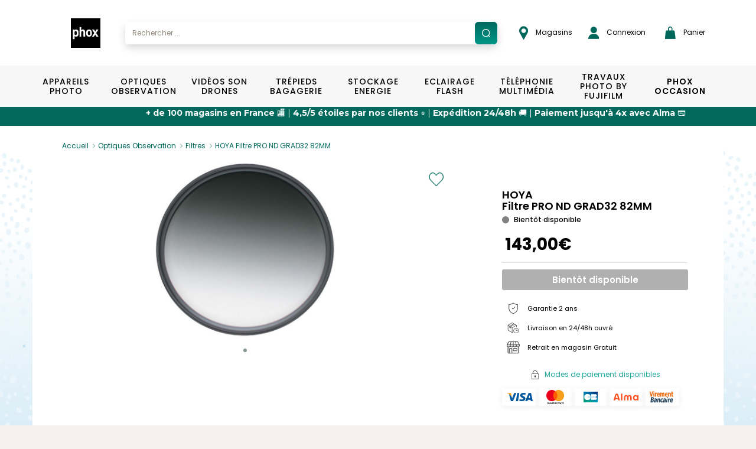

--- FILE ---
content_type: image/svg+xml
request_url: https://www.phox.fr/media/images/_article/reassurance/livraison-rapide.svg
body_size: 2588
content:
<?xml version="1.0" encoding="utf-8"?>
<!-- Generator: Adobe Illustrator 27.6.1, SVG Export Plug-In . SVG Version: 6.00 Build 0)  -->
<svg version="1.1" id="Calque_1" xmlns="http://www.w3.org/2000/svg" xmlns:xlink="http://www.w3.org/1999/xlink" x="0px" y="0px"
	 viewBox="0 0 512 512" style="enable-background:new 0 0 512 512;" xml:space="preserve">
<style type="text/css">
	.st0{fill:#3A3A3A;}
</style>
<g>
	<g>
		<path class="st0" d="M252,409.2l-29.8,17.2V252.5l149.9-87.2v67.2c0,4.4,3.6,8,8,8s8-3.6,8-8v-81.1c0,0,0-0.1,0-0.1
			c0-0.3,0-0.7-0.1-1c0,0,0,0,0,0c0-0.3-0.1-0.6-0.2-0.9c0-0.1,0-0.2-0.1-0.2c-0.1-0.2-0.1-0.5-0.2-0.7c0-0.1-0.1-0.2-0.1-0.2
			c-0.1-0.3-0.2-0.5-0.4-0.8c0,0,0,0,0-0.1c0,0,0,0,0,0c-0.2-0.3-0.3-0.5-0.5-0.8c0-0.1-0.1-0.1-0.1-0.2c-0.2-0.2-0.3-0.4-0.5-0.6
			c-0.1-0.1-0.1-0.1-0.2-0.2c-0.2-0.2-0.4-0.4-0.6-0.6c0,0,0,0-0.1-0.1c-0.3-0.2-0.5-0.4-0.8-0.5c0,0,0,0-0.1,0L218.2,48.6
			c-2.5-1.4-5.5-1.4-8,0L44.3,145.1c0,0,0,0,0,0c-0.3,0.2-0.6,0.4-0.8,0.6c0,0,0,0-0.1,0c-0.2,0.2-0.4,0.4-0.7,0.6
			c-0.1,0.1-0.1,0.1-0.2,0.2c-0.2,0.2-0.3,0.4-0.5,0.6c0,0.1-0.1,0.1-0.1,0.2c-0.2,0.2-0.4,0.5-0.5,0.8c0,0,0,0,0,0c0,0,0,0,0,0
			c-0.2,0.3-0.3,0.5-0.4,0.8c0,0.1-0.1,0.2-0.1,0.2c-0.1,0.2-0.2,0.5-0.2,0.7c0,0.1,0,0.2-0.1,0.2c-0.1,0.3-0.1,0.6-0.2,0.9
			c0,0,0,0,0,0.1c0,0.3-0.1,0.7-0.1,1c0,0,0,0,0,0.1v192.2c0,2.9,1.5,5.5,4,6.9l165.9,95.9c0,0,0,0,0.1,0c0.3,0.2,0.6,0.3,0.9,0.4
			c0,0,0,0,0,0c0.3,0.1,0.6,0.2,0.9,0.3c0.1,0,0.2,0,0.2,0.1c0.2,0.1,0.5,0.1,0.7,0.1c0.1,0,0.2,0,0.2,0c0.3,0,0.6,0.1,1,0.1
			c0.3,0,0.6,0,1-0.1c0.1,0,0.2,0,0.2,0c0.2,0,0.5-0.1,0.7-0.1c0.1,0,0.2,0,0.2-0.1c0.3-0.1,0.6-0.2,0.9-0.3c0,0,0,0,0.1,0
			c0.3-0.1,0.6-0.3,0.9-0.4c0,0,0,0,0.1,0L260,423c3.8-2.2,5.1-7.1,2.9-10.9C260.7,408.3,255.8,407,252,409.2z M139.2,250.6
			l-16.1-9.4l0.1-36.6l15.7,9.1L139.2,250.6z M297.8,113l-150.8,86.7l-15.6-9l150.5-86.9L297.8,113z M313.8,122.3l50.5,29.1
			l-150,87.2L162.9,209L313.8,122.3z M214.3,64.8l51.6,29.8l-150.5,86.9l-51-29.5L214.3,64.8z M56.3,165.9l51,29.4l-0.1,50.4
			c0,2.9,1.5,5.5,4,6.9l32.2,18.8c1.2,0.7,2.6,1.1,4,1.1c1.4,0,2.8-0.4,4-1.1c2.5-1.4,4-4.1,4-7l-0.3-41.6l51.2,29.6v173.9
			L56.3,339.7V165.9z"/>
		<path class="st0" d="M367.9,256.2c-57.4,0-104.1,46.7-104.1,104c0,57.4,46.7,104.1,104.1,104.1c57.4,0,104-46.7,104-104.1
			C472,302.9,425.3,256.2,367.9,256.2z M367.9,448.3c-48.6,0-88.1-39.5-88.1-88.1c0-48.6,39.5-88,88.1-88c48.6,0,88,39.5,88,88
			C456,408.8,416.5,448.3,367.9,448.3z"/>
		<path class="st0" d="M431.8,352.2h-55.9v-56.3c0-4.4-3.6-8-8-8s-8,3.6-8,8v64.3c0,4.4,3.6,8,8,8h63.9c4.4,0,8-3.6,8-8
			S436.3,352.2,431.8,352.2z"/>
	</g>
</g>
</svg>


--- FILE ---
content_type: application/javascript
request_url: https://www.phox.fr/fr-FR/js/app.js?v=20260128165254
body_size: 12407
content:
/******/ (function(modules) { // webpackBootstrap
/******/ 	// The module cache
/******/ 	var installedModules = {};
/******/
/******/ 	// The require function
/******/ 	function __webpack_require__(moduleId) {
/******/
/******/ 		// Check if module is in cache
/******/ 		if(installedModules[moduleId]) {
/******/ 			return installedModules[moduleId].exports;
/******/ 		}
/******/ 		// Create a new module (and put it into the cache)
/******/ 		var module = installedModules[moduleId] = {
/******/ 			i: moduleId,
/******/ 			l: false,
/******/ 			exports: {}
/******/ 		};
/******/
/******/ 		// Execute the module function
/******/ 		modules[moduleId].call(module.exports, module, module.exports, __webpack_require__);
/******/
/******/ 		// Flag the module as loaded
/******/ 		module.l = true;
/******/
/******/ 		// Return the exports of the module
/******/ 		return module.exports;
/******/ 	}
/******/
/******/
/******/ 	// expose the modules object (__webpack_modules__)
/******/ 	__webpack_require__.m = modules;
/******/
/******/ 	// expose the module cache
/******/ 	__webpack_require__.c = installedModules;
/******/
/******/ 	// define getter function for harmony exports
/******/ 	__webpack_require__.d = function(exports, name, getter) {
/******/ 		if(!__webpack_require__.o(exports, name)) {
/******/ 			Object.defineProperty(exports, name, { enumerable: true, get: getter });
/******/ 		}
/******/ 	};
/******/
/******/ 	// define __esModule on exports
/******/ 	__webpack_require__.r = function(exports) {
/******/ 		if(typeof Symbol !== 'undefined' && Symbol.toStringTag) {
/******/ 			Object.defineProperty(exports, Symbol.toStringTag, { value: 'Module' });
/******/ 		}
/******/ 		Object.defineProperty(exports, '__esModule', { value: true });
/******/ 	};
/******/
/******/ 	// create a fake namespace object
/******/ 	// mode & 1: value is a module id, require it
/******/ 	// mode & 2: merge all properties of value into the ns
/******/ 	// mode & 4: return value when already ns object
/******/ 	// mode & 8|1: behave like require
/******/ 	__webpack_require__.t = function(value, mode) {
/******/ 		if(mode & 1) value = __webpack_require__(value);
/******/ 		if(mode & 8) return value;
/******/ 		if((mode & 4) && typeof value === 'object' && value && value.__esModule) return value;
/******/ 		var ns = Object.create(null);
/******/ 		__webpack_require__.r(ns);
/******/ 		Object.defineProperty(ns, 'default', { enumerable: true, value: value });
/******/ 		if(mode & 2 && typeof value != 'string') for(var key in value) __webpack_require__.d(ns, key, function(key) { return value[key]; }.bind(null, key));
/******/ 		return ns;
/******/ 	};
/******/
/******/ 	// getDefaultExport function for compatibility with non-harmony modules
/******/ 	__webpack_require__.n = function(module) {
/******/ 		var getter = module && module.__esModule ?
/******/ 			function getDefault() { return module['default']; } :
/******/ 			function getModuleExports() { return module; };
/******/ 		__webpack_require__.d(getter, 'a', getter);
/******/ 		return getter;
/******/ 	};
/******/
/******/ 	// Object.prototype.hasOwnProperty.call
/******/ 	__webpack_require__.o = function(object, property) { return Object.prototype.hasOwnProperty.call(object, property); };
/******/
/******/ 	// __webpack_public_path__
/******/ 	__webpack_require__.p = "/";
/******/
/******/
/******/ 	// Load entry module and return exports
/******/ 	return __webpack_require__(__webpack_require__.s = 0);
/******/ })
/************************************************************************/
/******/ ({

/***/ "./resources/js/app.js":
/*!*****************************!*\
  !*** ./resources/js/app.js ***!
  \*****************************/
/*! no static exports found */
/***/ (function(module, exports) {

function _typeof(obj) { "@babel/helpers - typeof"; if (typeof Symbol === "function" && typeof Symbol.iterator === "symbol") { _typeof = function _typeof(obj) { return typeof obj; }; } else { _typeof = function _typeof(obj) { return obj && typeof Symbol === "function" && obj.constructor === Symbol && obj !== Symbol.prototype ? "symbol" : typeof obj; }; } return _typeof(obj); }

function _createForOfIteratorHelper(o, allowArrayLike) { var it; if (typeof Symbol === "undefined" || o[Symbol.iterator] == null) { if (Array.isArray(o) || (it = _unsupportedIterableToArray(o)) || allowArrayLike && o && typeof o.length === "number") { if (it) o = it; var i = 0; var F = function F() {}; return { s: F, n: function n() { if (i >= o.length) return { done: true }; return { done: false, value: o[i++] }; }, e: function e(_e) { throw _e; }, f: F }; } throw new TypeError("Invalid attempt to iterate non-iterable instance.\nIn order to be iterable, non-array objects must have a [Symbol.iterator]() method."); } var normalCompletion = true, didErr = false, err; return { s: function s() { it = o[Symbol.iterator](); }, n: function n() { var step = it.next(); normalCompletion = step.done; return step; }, e: function e(_e2) { didErr = true; err = _e2; }, f: function f() { try { if (!normalCompletion && it["return"] != null) it["return"](); } finally { if (didErr) throw err; } } }; }

function _unsupportedIterableToArray(o, minLen) { if (!o) return; if (typeof o === "string") return _arrayLikeToArray(o, minLen); var n = Object.prototype.toString.call(o).slice(8, -1); if (n === "Object" && o.constructor) n = o.constructor.name; if (n === "Map" || n === "Set") return Array.from(o); if (n === "Arguments" || /^(?:Ui|I)nt(?:8|16|32)(?:Clamped)?Array$/.test(n)) return _arrayLikeToArray(o, minLen); }

function _arrayLikeToArray(arr, len) { if (len == null || len > arr.length) len = arr.length; for (var i = 0, arr2 = new Array(len); i < len; i++) { arr2[i] = arr[i]; } return arr2; }

$(document).ready(function () {
  hideOnEmptyTxt();
  initHeader();
  initInputs();
  initSensors();
  initCollapseMenu();
  initEshopMenu();
  initMMenu(true);
  addAdditionnalMethodsValidation();
  validateAccountForm();
  initMobile();
  initHistoryTimeline();
  letterword();
  initMarquee();
  initFlagship(); //initSousMenu();

  initFlagshipCarousel();
  collapseAnchor();
  initFiltersMobile();
  initSwiperHeaderList();
  initBadgeFixedMenu();
  initObfLinks();
});
$(window).scroll(function () {
  if ($(window).width() > '991') {
    initSticky();
  }

  if ($(window).width() < '992') {
    initArticleFixedContainer();
  }
});

function initHeader() {
  if ($('#cartbox_preview').length) {
    if ($(window).width() > '991') {
      $('.list-header-item.list-header-item-account').on('mouseenter', function () {
        $('#cartbox_preview').fadeOut();
      });
    }
  }
}

function letterword() {
  $(".coupon-label").lettering('words');
}

function togglePassword(inputSelector, currentObj) {
  if (inputSelector !== undefined && currentObj !== undefined) {
    if ($(currentObj).hasClass('on')) {
      $(currentObj).removeClass('on');
      $(inputSelector).attr('type', 'password');
    } else {
      $(currentObj).addClass('on');
      $(inputSelector).attr('type', 'text');
    }
  }
}

function initInputs() {
  // Focus in
  var inputs = $('.input-phox');
  inputs.focusin(function () {
    $(this).addClass('input-phox-focus');
  }); // Focus out

  inputs.focusout(function () {
    checkThisInput(this, true);
  }); // Autofilled

  inputs.on("change paste", function () {
    checkThisInput(this, false);
  }); // Fields already completed

  inputs.each(function () {
    checkThisInput(this, false);
  }); // Same things with selects

  initSelects();
}

function checkThisInput(obj, displayErrors) {
  // Empty value
  if ($(obj).val() === '') {
    // Value required and not filled
    if (displayErrors === true && $(obj).prop('required')) {// $(obj).removeClass('valid').addClass('invalid');
    }

    $(obj).removeClass('input-phox-focus'); // Not empty value
  } else {
    // Value required and filled
    if (displayErrors === true && $(obj).prop('required')) {// $(obj).removeClass('invalid').addClass('valid');
    }

    $(obj).addClass('input-phox-focus');
  }
}

function initSelects() {
  var selects = $('.select-phox select');
  selects.focusin(function () {
    $(this).addClass('input-phox-focus');
  });
  selects.focusout(function () {
    // Empty value
    if (!$('option:selected', this)) {
      $(this).removeClass('valid').addClass('invalid');
      $(this).removeClass('input-phox-focus'); // Not empty value
    } else {
      // Value required and filled
      $(this).removeClass('invalid').addClass('valid');
      $(this).addClass('input-phox-focus');
    }
  });
}

function toggleInterest(obj) {
  $(obj).toggleClass('active');
}

function toggleBrand(obj) {
  var value = $(obj).data('value');

  if ($(obj).hasClass('active')) {
    $(obj).removeClass('active');
    $('.box-sensor[data-brand="' + value + '"]').removeClass('active');
  } else {
    $(obj).addClass('active');
  }

  $('[data-brandsensor="' + value + '"]').toggleClass('hidden');
  initSensors();
}

function toggleSensor(obj) {
  $(obj).toggleClass('active');
  var length = $('#listBrandsSensors .row-brand').not('.hidden').length;

  if (length > 0) {
    $('#listBrandsSensors').removeClass('hidden');
  } else {
    $('#listBrandsSensors').addClass('hidden');
  }
}

function resetSearchField() {
  document.getElementById('search_result').value = '';
}

function savePreferences(context) {
  var preferences = [];

  for (var _i = 0, _arr = ['interest', 'brand', 'sensor']; _i < _arr.length; _i++) {
    var key = _arr[_i];
    $("[data-key=\"".concat(key, "\"].active")).each(function (i, obj) {
      preferences.push($(obj).data('value'));
    });
  }

  loading();
  $.ajax({
    url: "ajax/savePreferences",
    type: "POST",
    data: {
      preferences: preferences
    },
    success: function success(data) {
      if ($('#accountInformations').length > 0) {
        saveAccountInformations('user');
      } else {
        loadout(); // Dans un contexte de modal, on rafraichit la page après sauvegarde des préférences

        var url_redirect = extract_value(data, 'REDIRECT_URL');

        if (typeof context !== 'undefined' && context === 'modal') {
          window.location.reload(false);
          return false;
        } else if (url_redirect !== '') {
          window.location.href = url_redirect;
        }
      }
    }
  });
}

function saveStore() {
  loading();
  var table = $('#addresses_select').DataTable();
  var storeId = $('input[name=store_selection]:checked', table.rows().nodes()).val();

  if (storeId == null) {
    storeId = 0;
  }

  $.ajax({
    url: "ajax/saveStore",
    type: "POST",
    data: {
      storeId: storeId
    },
    success: function success(data) {
      if ($('#accountInformations').length > 0) {
        saveAccountInformations('user');
      } else {
        loadout(); // Dans un contexte de modal, on rafraichit la page après sauvegarde des préférences

        var url_redirect = extract_value(data, 'REDIRECT_URL');

        if (typeof context !== 'undefined' && context === 'modal') {
          window.location.reload(false);
          return false;
        } else if (url_redirect !== '') {
          window.location.href = url_redirect;
        }
      }
    }
  });
}

function onSubmitFormContact() {
  $('form[name="contactForm"]').submit();
}

function initSensors() {
  var selected = false;
  $('.box-brand.active').each(function () {
    var brand = $(this).data('value');
    $('[data-brandsensor="' + brand + '"]').removeClass('hidden');
    selected = true;
  });

  if (selected) {
    $('#listBrandsSensors').removeClass('hidden');
  }

  if ($('#listBrandsSensors .row-brand').not('.hidden').length > 0) {
    $('#listBrandsSensors').removeClass('hidden');
  } else {
    $('#listBrandsSensors').addClass('hidden');
  }
}

function initCollapseMenu() {
  var config = {
    over: collapseShowMenu,
    timeout: 200,
    out: collapseHideMenu
  };
  $('.list-collapse-menu').each(function () {
    $(this).find('[data-target]').each(function () {
      $(this).hoverIntent(config);
    });
  });
}

function collapseShowMenu() {
  var target = $(this).data('target');
  $('.collapse-menu').each(function () {
    $(this).removeClass('in');
  });
  $(target).addClass('in');
}

function collapseHideMenu() {// Rien.
}

function showLoginBox(object) {
  $(object).closest('.list-header-item-account').addClass('opened');
}

function hideLoginBox(object) {
  $(object).closest('.list-header-item-account').removeClass('opened');
}

function initEshopMenu() {
  var mut = new MutationObserver(function (mutations, mut) {
    var _iterator = _createForOfIteratorHelper(mutations),
        _step;

    try {
      for (_iterator.s(); !(_step = _iterator.n()).done;) {
        var mutation = _step.value;

        if (mutation.type === 'attributes' && mutation.attributeName === 'class') {
          var attr = mutation.target.getAttribute('class');

          if (attr.includes('affix-top')) {
            document.getElementById('containerMenuEshop').style.zIndex = "10";
          } else {
            document.getElementById('containerMenuEshop').style.zIndex = "99";
          }
        }
      }
    } catch (err) {
      _iterator.e(err);
    } finally {
      _iterator.f();
    }
  });

  if ($(".menu.menu-eshop .menu-container").length) {
    mut.observe(document.querySelector(".menu.menu-eshop .menu-container"), {
      'attributes': true
    });
  }
}

function showPreferencesForm() {
  $('#modal_body_lg').html("");
  $.ajax({
    url: "ajax/showPreferencesForm",
    type: "POST",
    data: {},
    success: function success(data) {
      $('#modal_body_lg').html(data);
      initSensors();
    }
  });
}

function showFavoriteStoreForm() {
  $('#modal_body_lg').html("");
  $.ajax({
    url: "ajax/showFavoriteStoreForm",
    type: "POST",
    data: {},
    success: function success(data) {
      $('#modal_body_lg').html(data);
      initSensors();
      var table = $('#addresses_select').DataTable({
        "dom": "rftip",
        "pageLength": 100,
        // on définit la colonne triée par défaut
        "order": [[1, "desc"]],
        // on désactive le tri sur la colonne radio
        "columnDefs": [{
          "orderable": false,
          "targets": 0
        }],
        // constantes de langage
        "language": {
          "zeroRecords": gettxt('JS_DATATABLE_ZERORECORDS'),
          "info": gettxt('JS_DATATABLE_INFO'),
          "infoEmpty": gettxt('JS_DATATABLE_EMPTYONE'),
          "infoFiltered": gettxt('JS_DATATABLE_INFOFILTERED'),
          "lengthMenu": gettxt('JS_DATATABLE_LENGTHMENU'),
          "search": gettxt('JS_DATATABLE_SEARCH'),
          "paginate": {
            "first": "First",
            "last": "Last",
            "next": gettxt('JS_SUIVANT'),
            "previous": gettxt('JS_PRECEDENT')
          } // ajouter la constante JS pour la taille du tableau

        },
        "initComplete": function initComplete(settings, json) {
          // popin width
          if (document.getElementById("body").offsetWidth < 800) {
            $('.modal-lg').css('width', '96%');
          } else {
            $('.modal-lg').css('width', '72%');
          } // array length


          $('#addresses_select_length').addClass('sorting-menu');
          $('#addresses_select_length label').addClass('label-orderstore');
          $('#addresses_select_length label select').addClass('form-control select-count input-phox-focus valid');
          $(); // array filter

          $('#addresses_select_filter').addClass('sorting-menu');
          $('#addresses_select_filter label').addClass('label-orderstore');
          $('#addresses_select_filter label input').addClass('input-search'); // array borders

          $('#addresses_select').css('border-bottom', '3px solid #ddd');
          $('#addresses_select').css('border-top', '3px solid #ddd');
          $('#addresses_select').css('margin-top', '2%'); // pagination

          $('#addresses_select_paginate').css('text-align', 'center');
          $('.dataTables_paginate').css('float', 'none');
          $('.dataTables_paginate').css('text-align', 'center');
          $('#addresses_select_paginate').addClass('paging_simple_numbers_up');
          $('#addresses_select_paginate').removeClass('paging_simple_numbers'); // entetes

          $('#addresses_select thead tr th').css('vertical-align', 'middle');
          $('#addresses_select thead tr th').css('height', '36px');
          $('#addresses_select thead tr th:contains("Code postal")').css('width', '110px');
        },
        "drawCallback": function drawCallback(oSettings) {
          if (oSettings._iDisplayLength > oSettings.fnRecordsDisplay()) {
            $(oSettings.nTableWrapper).find('.dataTables_paginate').hide();
          } else {
            $(oSettings.nTableWrapper).find('.dataTables_paginate').show();
          }
        }
      });
      table.on('draw', function () {
        $('#addresses_select tbody tr').each(function () {
          if ($(this).find('input[type=radio]').is(':checked') === false) {
            $(this).removeClass('selected');
          } else {
            $(this).addClass('selected');
          }
        });
      }); // on click event

      $('#addresses_select tbody').on('click', 'tr', function () {
        var storeId = $(this, table.rows().nodes()).data('store-id'); // Sélection, dé-sélection d'une row

        $('#addresses_select tbody tr').removeClass('selected');
        $('.css-radio.checkbox-optins', table.rows().nodes()).prop("checked", false);
        $(this).addClass('selected');
        $('#check_store_' + storeId).prop("checked", true);
      });
    }
  });
}

function deleteFromWishList(codepro) {
  $.ajax({
    url: "ajaxeshop/removeFromFavorite",
    type: "POST",
    data: {
      codepro: codepro
    },
    success: function success(content) {
      var popin = extract_value(content, 'POPIN');
      $('#popin_modal_lg_content').html(popin);
      $('[data-codepro_moz="' + codepro + '"]').fadeOut();
      setTimeout(function () {
        location.reload();
      }, 2000);
    }
  });
}

$.fn.becomeSticky = function (options) {
  var stickyZone = options.targetZone;
  var delta = typeof options.delta !== 'number' ? 0 : parseInt(options.delta);
  var scrollTop = $(window).scrollTop();
  var stickyZoneTop = stickyZone.offset().top;
  var stickyZoneHeight = stickyZone.height();
  var stickyElementheight = this.height();
  var newPosition = 0;
  var stickyBottom = stickyZoneHeight + stickyZoneTop;
  var offset = 0;

  if (scrollTop <= stickyZoneTop - offset) {
    newPosition = 0;
  } else if (scrollTop > stickyZoneTop - offset && scrollTop + stickyElementheight < stickyBottom) {
    newPosition = scrollTop - stickyZoneTop + delta;
  } else {
    newPosition = stickyZoneHeight - stickyElementheight - 30;
  }

  if (newPosition < 0) {
    newPosition = 0;
  }

  $(this).css('position', options.position).css('top', newPosition);
};

function initSticky() {
  if ($('.tunnel-sticker').length != 0) {
    var target = $('.tunnel-sticker').data('target');

    if ($(target).length) {
      $('.tunnel-sticker').becomeSticky({
        targetZone: $(target),
        position: 'relative',
        delta: 0
      });
    }
  }
}

function scrollToThisAnchor(obj) {
  var id = $(obj).data('id');

  if ($(id).length) {
    var target = $(id).offset().top - 100;
    window.scrollTo({
      top: target,
      behavior: 'smooth'
    });
  }
}

function addFavorite(codepro, proref, codbar) {
  $.ajax({
    url: "ajaxeshop/addArticleToFavorite",
    type: "POST",
    data: {
      codepro: codepro,
      proref: proref,
      codbar: codbar
    },
    success: function success(content) {
      var popin = extract_value(content, 'POPIN');
      $('#popin_modal_lg_content').html(popin);
      $('#popin_modal_lg').on('hidden.bs.modal', function () {
        window.location.reload();
      });
    }
  });
}

function initMMenu(sliding) {
  if ($('#mmenu').length) {
    var mmenu = new Mmenu("#mmenu", {
      "slidingSubmenus": sliding,
      "extensions": ["shadow-page", "border-none", "position-top", "fullscreen"],
      "autoHeight": false,
      "navbar": {
        "add": true,
        "sticky": false,
        "title": " ",
        "titleLink": "parent"
      },
      "navbars": [{
        "position": "top",
        "content": [$('#mmenuTopContents').html()]
      }]
    }, {
      // configuration
      offCanvas: {
        clone: true
      }
    });
    var $icon = $('#mm-burger');
    var API = mmenu.API;
    $icon.on("click", function () {
      $('.header-top-container').css('z-index', '969');
      $('.autosearch-mobile').css('z-index', '969');
      $('.container-mmenu').css('height', 'auto');
      $('.mm-navbars_top').hide();
      $('.hamburger-close').hide();
      $('.mm-list-item-static:not(:first)').hide();
      $('.mm-list-divider').hide();
      $(this).find('img').attr('src', '/images/header/close.svg');
      $(this).find('img').css('width', '33px');
      $(this).find('img').css('height', '21px');
      $('.hamburger-txt').css('bottom', '-15px');
      $('.hamburger').css('margin-top', '10px');

      if ($('#hamburger').length && $('#hamburger').hasClass('is-active')) {
        API.close();
      } else {
        API.open();
      }
    });
    API.bind("open:start", function () {
      $('.mm-burger').addClass("is-active");
      $icon.addClass("is-active");
      $('.hamburger').css('margin-top', '6px');
    });
    API.bind("close:start", function () {
      $('.header-top-container').css('z-index', '972');
      $('.autosearch-mobile').css('z-index', '971');
      $('.container-mmenu').css('height', '126px');
      $('.mm-burger').addClass("is-active");
      $icon.find('img').attr('src', '/images/header/menu.svg');
      $icon.find('img').css('width', 'auto');
      $icon.find('img').css('height', 'auto');
      $('.hamburger-close').show();
      $('.hamburger').css('margin-top', '5%');
      $('.mm-burger').removeClass("is-active");
      $icon.removeClass("is-active");
    });
    API.bind("close:finish", function () {});
  }
}

function toggleThisBtnLabel(obj) {
  if ($(obj).hasClass('collapsed')) {
    $(obj).val($(obj).data('labelhide'));
  } else {
    $(obj).val($(obj).data('labelshow'));
  }
}

function initArticleFixedContainer() {
  if ($('#articleFixedContainer').length) {
    var fTop = $('#footer').offset().top;
    var bFixed = $('#articleFixedContainer').offset().top + $('#articleFixedContainer').height();
    console.log('footer: ' + fTop + ', bFixed: ' + bFixed);

    if (bFixed >= fTop) {
      $('#articleFixedContainer').addClass('hide');
    } else {
      $('#articleFixedContainer').removeClass('hide');
    }
  }
}

function addAdditionnalMethodsValidation() {
  // Initialisation de quelques messages 
  // pour le plugin Jquery de validation de formulaire
  jQuery.extend(jQuery.validator.messages, {
    required: "Ce champ est obligatoire."
  });
  jQuery.validator.addMethod("noSpace", function (value, element) {
    return value.indexOf(" ") < 0 && value != "";
  }, "La saisie ne doit pas comporter d'espace.");
  jQuery.validator.addMethod("regex", function (value, element, regexp) {
    if (regexp.constructor != RegExp) regexp = new RegExp(regexp);else if (regexp.global) regexp.lastIndex = 0;
    return this.optional(element) || regexp.test(value);
  }, "Le format de la saisie n'est pas valide.");
}

function validateAccountForm() {
  $('form[data-validation]').each(function () {
    if ($(this).data('validation') == true) {
      $(this).validate({
        errorElement: "div",
        errorClass: "invalid",
        ignore: ".ignore",
        onfocusout: function onfocusout(element) {
          this.element(element);
        },
        onkeyup: function onkeyup(element) {
          this.element(element);
        },
        rules: rulesValidateAccountForm,
        messages: msgValidateAccountForm
      });
    }
  });
}

var msgValidateAccountForm = {
  account_email: {
    required: gettxt('JS_ACCOUNT_EMAIL_REQUIRED'),
    email: gettxt('JS_ACCOUNT_EMAIL_INVALID'),
    regex: gettxt('JS_ACCOUNT_EMAIL_REGEX')
  },
  account_password: {
    required: gettxt('JS_ACCOUNT_PASSWORD_REQUIRED'),
    minlength: gettxt('JS_ACCOUNT_PASSWORD_MINLENGTH'),
    noSpace: gettxt('JS_ACCOUNT_PASSWORD_SPACE'),
    regex: gettxt('JS_ACCOUNT_PASSWORD_REGEX')
  },
  account_password2: {
    required: gettxt('JS_ACCOUNT_PASSWORD_REQUIRED'),
    equalTo: gettxt('JS_ACCOUNT_PASSWORD_EQUALTO')
  },
  changepassword_newpassword: {
    required: gettxt('JS_ACCOUNT_PASSWORD_REQUIRED'),
    minlength: gettxt('JS_ACCOUNT_PASSWORD_MINLENGTH'),
    noSpace: gettxt('JS_ACCOUNT_PASSWORD_SPACE'),
    regex: gettxt('JS_ACCOUNT_PASSWORD_REGEX')
  },
  changepassword_confirmpassword: {
    required: gettxt('JS_ACCOUNT_PASSWORD_REQUIRED'),
    equalTo: gettxt('JS_ACCOUNT_PASSWORD_EQUALTO')
  },
  account_old_password: {
    required: gettxt('JS_ACCOUNT_OLD_PASSWORD_REQUIRED')
  },
  account_lastname: {
    required: gettxt('JS_ACCOUNT_LASTNAME_REQUIRED'),
    regex: gettxt('JS_ACCOUNT_LASTNAME_REGEX')
  },
  account_firstname: {
    required: gettxt('JS_ACCOUNT_FIRSTNAME_REQUIRED'),
    regex: gettxt('JS_ACCOUNT_FIRSTNAME_REGEX')
  },
  account_mobile: {
    required: gettxt('JS_ACCOUNT_MOBILE_REQUIRED'),
    regex: gettxt('JS_ACCOUNT_MOBILE_REGEX')
  },
  account_city: {
    required: gettxt('JS_ACCOUNT_CITY_REQUIRED'),
    regex: gettxt('JS_ACCOUNT_CITY_REGEX')
  },
  account_zipcode: {
    required: gettxt('JS_ACCOUNT_ZIPCODE_REQUIRED'),
    regex: gettxt('JS_ACCOUNT_ZIPCODE_REGEX')
  },
  account_adr1: {
    required: gettxt('JS_ACCOUNT_ADR1_REQUIRED'),
    regex: gettxt('JS_ACCOUNT_ADR1_REGEX')
  },
  account_birthday: {
    required: gettxt('JS_ACCOUNT_BIRTHDAY_REQUIRED'),
    regex: gettxt('JS_ACCOUNT_BIRTHDAY_REGEX'),
    min: gettxt('JS_ACCOUNT_BIRTHDAY_MIN'),
    max: gettxt('JS_ACCOUNT_BIRTHDAY_MAX')
  },
  contact_email: {
    required: gettxt('JS_ACCOUNT_EMAIL_REQUIRED'),
    email: gettxt('JS_ACCOUNT_EMAIL_INVALID'),
    regex: gettxt('JS_ACCOUNT_EMAIL_REGEX')
  },
  contact_lastname: {
    required: gettxt('JS_ACCOUNT_LASTNAME_REQUIRED'),
    regex: gettxt('JS_ACCOUNT_LASTNAME_REGEX')
  },
  contact_firstname: {
    required: gettxt('JS_ACCOUNT_FIRSTNAME_REQUIRED'),
    regex: gettxt('JS_ACCOUNT_FIRSTNAME_REGEX')
  },
  contact_mobile: {
    required: gettxt('JS_ACCOUNT_MOBILE_REQUIRED'),
    regex: gettxt('JS_ACCOUNT_MOBILE_REGEX')
  },
  contact_city: {
    required: gettxt('JS_ACCOUNT_CITY_REQUIRED'),
    regex: gettxt('JS_ACCOUNT_CITY_REGEX')
  },
  contact_zipcode: {
    required: gettxt('JS_ACCOUNT_ZIPCODE_REQUIRED'),
    regex: gettxt('JS_ACCOUNT_ZIPCODE_REGEX')
  },
  contact_adresse: {
    required: gettxt('JS_ACCOUNT_ADR1_REQUIRED'),
    regex: gettxt('JS_ACCOUNT_ADR1_REGEX')
  }
};
var rulesValidateAccountForm = {
  account_email: {
    required: true,
    noSpace: true,
    regex: /^[a-zA-Z0-9._-]+@[a-zA-Z0-9._-]+\.[a-zA-Z]{2,4}$/
  },
  account_old_password: {
    required: function required() {
      return $("#createaccount_new_password").val() != '';
    }
  },
  account_new_password: {
    required: function required() {
      return $("#createaccount_old_password").val() != '' || $("#createaccount_new_password2").val() != '';
    },
    minlength: 8,
    regex: /^(?=.*\d)(?=.*[a-z])(?=.*[A-Z])(?!.* )(?=.*[^a-zA-Z0-9]).{8,}$/
  },
  account_new_password2: {
    required: function required() {
      return $("#createaccount_old_password").val() != '' || $("#createaccount_new_password").val() != '';
    },
    equalTo: '#createaccount_new_password',
    regex: /^(?=.*\d)(?=.*[a-z])(?=.*[A-Z])(?!.* )(?=.*[^a-zA-Z0-9]).{8,}$/
  },
  account_password: {
    required: true,
    minlength: 8,
    noSpace: true,
    regex: /^(?=.*\d)(?=.*[a-z])(?=.*[A-Z])(?!.* )(?=.*[^a-zA-Z0-9]).{8,}$/
  },
  account_password2: {
    required: true,
    equalTo: '#createaccount_password',
    noSpace: true,
    regex: /^(?=.*\d)(?=.*[a-z])(?=.*[A-Z])(?!.* )(?=.*[^a-zA-Z0-9]).{8,}$/
  },
  changepassword_newpassword: {
    required: true,
    minlength: 8,
    noSpace: true,
    regex: /^(?=.*\d)(?=.*[a-z])(?=.*[A-Z])(?!.* )(?=.*[^a-zA-Z0-9]).{8,}$/
  },
  changepassword_confirmpassword: {
    required: true,
    equalTo: '#changepassword_newpassword',
    noSpace: true,
    regex: /^(?=.*\d)(?=.*[a-z])(?=.*[A-Z])(?!.* )(?=.*[^a-zA-Z0-9]).{8,}$/
  },
  account_lastname: {
    required: true,
    regex: /^[^\s]/
  },
  account_firstname: {
    required: true,
    regex: /^[^\s]/
  },
  account_mobile: {
    required: true,
    regex: /^0(1|2|3|4|5|8|9)[0-9]{8}$|^0(6|7)[0-9]{8}$|^$/
  },
  account_city: {
    required: true,
    regex: /^[^\s]/
  },
  account_zipcode: {
    required: true,
    noSpace: true,
    regex: /^(0[1-9]|[1-9][0-9])[0-9]{3}$/
  },
  account_adr1: {
    required: true,
    regex: /^[^\s]/
  },
  account_birthday: {
    required: true,
    regex: /^((19|20)\d\d)[- \/.](0[1-9]|1[012])[- \/.](0[1-9]|[12][0-9]|3[01])$/
  },
  contact_rubric: {
    required: true
  },
  contact_country: {
    required: true
  },
  contact_lastname: {
    required: true,
    regex: /^[^\s]/
  },
  contact_firstname: {
    required: true,
    regex: /^[^\s]/
  },
  contact_mobile: {
    required: true,
    regex: /^0(1|2|3|4|5|8|9)[0-9]{8}$|^0(6|7)[0-9]{8}$|^$/
  },
  contact_city: {
    required: true,
    regex: /^[^\s]/
  },
  contact_zipcode: {
    required: true,
    noSpace: true,
    regex: /^(0[1-9]|[1-9][0-9])[0-9]{3}$/
  },
  contact_adresse: {
    required: true,
    regex: /^[^\s]/
  },
  contact_email: {
    required: true,
    noSpace: true,
    regex: /^[a-zA-Z0-9._-]+@[a-zA-Z0-9._-]+\.[a-zA-Z]{2,4}$/
  }
};

function saveAccountInformations(accountID) {
  if ($('#accountInformations').length) {
    var form = $('#accountInformations');
    loading();

    if (form.valid()) {
      var gender = form.find('[name="gender"]').val();
      var lastname = form.find('[name="account_lastname"]').val();
      var firstname = form.find('[name="account_firstname"]').val();
      var email = form.find('[name="account_email"]').val();
      var birthday = form.find('[name="account_birthday"]').val();
      var old_password = form.find('[name="account_old_password"]').val();
      var password = form.find('[name="account_new_password"]').val();
      var optins = {};
      optins['optin01'] = 0;
      optins['optin02'] = 0;

      if (form.find('[name="optin01"]').is(':checked')) {
        optins['optin01'] = 1;
      }

      if (form.find('[name="optin02"]').is(':checked')) {
        optins['optin02'] = 1;
      }

      optins = JSON.stringify(optins);
      $.ajax({
        url: "ajax/saveAccountInformations",
        type: "POST",
        data: {
          gender: gender,
          lastname: lastname,
          firstname: firstname,
          email: email,
          birthday: birthday,
          old_password: old_password,
          password: password,
          optins: optins,
          accountID: accountID
        },
        success: function success(data) {
          window.location.reload(false);
          return false;
          loadout();
        }
      });
    } else {
      loadout();
      jAlert(gettxt('JS_CREATEACCOUNT_ALERT_FIELD_TXT'), gettxt('JS_CREATEACCOUNT_ALERT_FIELD_TITLE'));
    }
  }
}

function addWarranty(parent, codepro) {
  loading();
  $.ajax({
    url: "ajaxeshop/addWarranty",
    type: "POST",
    data: {
      parent: parent,
      codepro: codepro
    },
    success: function success(data) {
      $('.ordersinfos').each(function () {
        var token = $(this).data('token');
        var editable = $(this).data('editable');
        var template = $(this).data('template');
        $.ajax({
          url: "ajaxeshop/rebuildDetailOrder",
          type: "POST",
          data: {
            'token': token,
            'template': template,
            'editable': editable
          },
          success: function success(content) {
            var detailorder = extract_value(content, 'DETAILORDER');
            var token_return = extract_value(content, 'TOKEN');
            $('#detail_order_session_' + token_return).html(detailorder);
            loadout();
          },
          error: function error(request, status, _error) {
            loadout();
          }
        });
      });
    },
    error: function error(request, status, _error2) {
      loadout();
    }
  });
}

function removeWarranty(parent, codepro) {
  loading();
  $.ajax({
    url: "ajaxeshop/removeWarranty",
    type: "POST",
    data: {
      parent: parent,
      codepro: codepro
    },
    success: function success(data) {
      $('.ordersinfos').each(function () {
        var token = $(this).data('token');
        var editable = $(this).data('editable');
        var template = $(this).data('template');
        $.ajax({
          url: "ajaxeshop/rebuildDetailOrder",
          type: "POST",
          data: {
            'token': token,
            'template': template,
            'editable': editable
          },
          success: function success(content) {
            var detailorder = extract_value(content, 'DETAILORDER');
            var token_return = extract_value(content, 'TOKEN');
            $('#detail_order_session_' + token_return).html(detailorder);
            loadout();
          },
          error: function error(request, status, _error3) {
            loadout();
          }
        });
      });
    },
    error: function error(request, status, _error4) {
      loadout();
    }
  });
}

function loginHeader() {
  var login = $("#accountHeaderLogin").val();
  var password = $("#accountHeaderPassword").val();
  var task = $("#accountHeaderType").val();

  if (login !== '' && password !== '') {
    $.ajax({
      url: "ajax/loginheader",
      type: "POST",
      data: {
        login: login,
        password: password,
        task: task
      },
      success: function success(data) {
        var obj = $.parseJSON(data);

        if (obj.error === '1') {
          $("#accountHeaderError").html(obj.msg);
          $("#accountHeaderSuccess").html('');
        } else {
          $("#accountHeaderSuccess").html(obj.msg);
          $("#accountHeaderError").html('');
          window.location.href = obj.url;
        }
      },
      error: function error(request, status, _error5) {}
    });
  } else {
    $("#accountHeaderError").html(gettxt('JS_CREATEACCOUNT_ALERT_FIELD_TXT'));
  }
} //===================================
//  	          Blog
//===================================


function listeblog_pagination(blogId, page) {
  loading();
  var filters = new Object();
  $('.filter-value').each(function () {
    var filterType = $(this).data('filter-type');
    var filterValue = $(this).val();

    if (filterValue != '') {
      filters[filterType] = filterValue;
    }
  });
  var seeall = $('input[name="seeall"]').val();
  filters = JSON.stringify(filters); //Connection via AJAX

  $.ajax({
    url: "ajax/bloglist",
    type: "POST",
    data: {
      blogId: blogId,
      page: page,
      filters: filters,
      seeall: seeall
    },
    success: function success(data) {
      $('#blog_' + blogId).replaceWith(data);
      $('.infscroll-container').unbind().off();
      initBlogInfiniteScroll();
      loadout();
    }
  });
}
/**
 * Filtre blog
 * @param {type} blogId
 * @param {type} page
 * @returns {undefined}
 */


function blogTagFilter(blogId, page, key, obj) {
  // Dispose la classe active sur le filtre selectionné
  var container = $('.menu-blog');
  $('.btn-menu-blog', container).each(function () {
    $(this).removeClass('active');
  });
  $(obj).addClass('active'); // Filtre

  $('input[name="filterTag"]').val(key);
  listeblog_pagination(blogId, page);
}

function returnThisArticle(codepro, numpost, obj) {
  $('.box-orderdetail-article-return-actions .return-actions-container').each(function () {
    $(this).addClass('hide');
  });
  $('#articleReturnReason' + numpost).removeClass('hide');
}

function createReturn(id_order) {
  var container = $('.return-article-container');
  var numpost = $('input[name=returnThisArticle]:checked', container).val();

  if (typeof numpost !== 'undefined') {
    var quantity = $('#quantity_to_return_' + numpost).val();
    var reason = $('#return_reason_select_' + numpost).val();
    var comment = $('textarea[name="comment"]').val();

    if (typeof quantity !== 'undefined' && quantity > 0) {
      var inputs = {};
      inputs.numpost = numpost;
      inputs.quantity = quantity;
      inputs.reason = reason;
      inputs.comment = comment;
      params = JSON.stringify(inputs);
      loading();
      $.ajax({
        url: "ajaxeshop/createReturn",
        type: "POST",
        data: {
          id_order: id_order,
          params: params
        },
        success: function success(data) {
          var popin = extract_value(data, 'POPIN');
          var state = extract_value(data, 'STATE');

          if (state === 'OK') {
            $('#popin_modal_lg_content').html(popin);
          } else if (state === 'FORBIDDEN') {
            jAlert(gettxt('JS_RETURN_ALERT_TXT_FORBIDDEN'), gettxt('JS_RETURN_ALERT_TITLE'));
          } else {
            jAlert(gettxt('JS_RETURN_ALERT_TXT_KO'), gettxt('JS_RETURN_ALERT_TITLE'));
          }

          loadout();
        },
        error: function error(request, status, _error6) {
          loadout();
        }
      });
    }
  }
}

function show_return(id_return, obj, source) {
  var s = $('#returndetail_' + id_return).css('display');

  if ($(obj).attr("data-position") == 1) {
    $("[data-position]").each(function () {
      if ($(this).attr("data-position") == 0) {
        $(this).attr("data-position", 1);
        $(this).children("span").html(gettxt("JS_ACCOUNT_RETURN_BUTTON_SEE"));
      }
    });
    $(obj).attr("data-position", 0);
    $(obj).children("span").html(gettxt("JS_ACCOUNT_RETURN_BUTTON_CLOSE"));
  } else {
    $(obj).attr("data-position", 1);
    $(obj).children("span").html(gettxt("JS_ACCOUNT_RETURN_BUTTON_SEE"));
  }

  if (s == 'none') {
    loading();
    $.ajax({
      url: "ajaxeshop/detailreturrn",
      type: "POST",
      data: {
        "id_return": id_return,
        "source": source
      },
      success: function success(content) {
        var detailreturn = extract_value(content, 'DETAILRETURN');
        $('#returndetail_' + id_return).html(detailreturn); //Fermeture des volets

        $('.return-detail-phox').slideUp(); //Ouverture volets

        $('#returndetail_' + id_return).slideDown();
        loadout();
      }
    });
  } else {
    $('#returndetail_' + id_return).slideUp();
  }
}

function showCreditPopin() {
  //Connection via AJAX
  $.ajax({
    url: "ajaxeshop/showcreditpopin",
    type: "GET",
    data: {},
    success: function success(data) {
      $('#modal_body').html(data);
    }
  });
}

function showOneyPayment(paymentId) {
  $('#modal_body_lg').html("");
  var paymentInfo = $("#" + paymentId).html();
  $('#modal_body_lg').html(paymentInfo);
}

function initMobile() {
  if ($(window).width() < '768') {
    // Ferme par défaut tous les volets du footer
    $('.footer-menu-container').find('[data-toggle="collapse"]').each(function () {
      $(this).addClass('collapsed');
      var id = $(this).attr('href');

      if (_typeof($(id)) !== undefined) {
        $(id).removeClass('in');
      }
    });
  }
}

function initHistoryTimeline() {
  if ($('#timelineHistory') !== undefined) {
    $('#timelineHistory > .zone_c').timeline({
      startSide: 'right',
      alternate: true,
      showDate: true,
      animate: false
    });
  }
} //gtag accepté dans tarteaucitronjs


function gtagAccepted() {
  var gtag_cookie = false;
  var tc_cookies_str = getcookie('tarteaucitron');

  if (tc_cookies_str !== null) {
    var tc_cookies_arr = tc_cookies_str.split("!");
    tc_cookies_arr.forEach(function (item, index) {
      if (item === 'gtag=true') {
        gtag_cookie = true;
      }
    });
  }

  return gtag_cookie;
} // le reste des événements gtm sont dans /tarteaucitronjs/layout.tpl.php


function gtagSend(event, value) {
  if (gtagAccepted() === true) {
    switch (event) {
      case 'increase_quantity':
        gtag('event', 'removeFromCart', {
          'event_category': 'ecommerce',
          'event_label': 'Hausse quantité panier',
          'value': '+' + value + '€'
        });
        break;

      case 'drop_quantity':
        gtag('event', 'removeFromCart', {
          'event_category': 'ecommerce',
          'event_label': 'Baisse quantité panier',
          'value': '-' + value + '€'
        });
        break;

      case 'contact_success':
        gtag('event', 'contact-success', {
          'event_category': 'formulaire',
          'event_label': 'Soumission formulaire de contact'
        });
        break;

      case 'transaction':
        gtag('event', 'purchase', {
          'event_category': 'ecommerce',
          'event_label': 'Réalisation d\'une commande',
          'value': '+' + value + '€'
        });
        break;

      case 'filter':
        gtag('event', 'gaEvent', {
          'event_category': 'filtres',
          'event_label': value
        });
        break;

      case 'search':
        gtag('event', 'search', {
          'event_category': 'Recherche Interne',
          'event_label': value
        });
        break;

      case 'basket_drop':
        gtag('event', 'removeFromCart', {
          'event_category': 'ecommerce',
          'event_label': 'Suppression produit panier',
          'value': '-' + value + '€'
        });
        break;

      default:
        break;
    }
  } else {
    return false;
  }
}

function initMarquee() {
  $('.marquee').marquee();
}

function initFlagship() {
  $('.flagship-slick').slick({
    dots: true,
    autoplay: true,
    autoplaySpeed: 2500,
    arrows: false
    /*draggable: false,
    infinite: true,
    swipe: true,
    zIndex: 99999,
    focusOnSelect: false,
    swipeToSlide: true,
    touchMove: false,
    useTransform: false,
    waitForAnimate: false*/
    //https://kenwheeler.github.io/slick/#settings

  });
}

function initSousMenu() {
  $(".brands-see-more").click(function () {
    $(".brands-hide").show();
    $(".brands-see-more").hide();
    $(".brands-see-less").show();
  });
  $(".brands-see-less").click(function () {
    $(".brands-hide").hide();
    $(".brands-see-more").show();
    $(".brands-see-less").hide();
  });
  $(".dropdown-menu").last().css("right", "164px");
}

function initFlagshipCarousel() {
  //if ($(window).width() > 767) {
  $('#flagshipProductCarousel').owlCarousel({
    margin: 10,
    center: true,
    autoWidth: false,
    nav: true,
    items: 1,
    navText: ["<img src='/images/catalog/arrows_left.png'>", "<img src='/images/catalog/arrows_right.png'>"],
    loop: false,
    rewind: true
  }); //}
}

function toggleDropDown(elem) {
  if (!$('#' + elem.dataset.toggle).is(':hidden')) {
    $('#' + elem.dataset.toggle).hide();
    $('.' + elem.dataset.toggle).addClass('glyphicon-chevron-right');
    $('.' + elem.dataset.toggle).removeClass('glyphicon-chevron-down');
  } else {
    $('#' + elem.dataset.toggle).show();
    $('.' + elem.dataset.toggle).removeClass('glyphicon-chevron-right');
    $('.' + elem.dataset.toggle).addClass('glyphicon-chevron-down');
  }
}

function collapseAnchor() {
  $(".if-not-collapsed").click(function () {
    $('html, body').animate({
      scrollTop: $(".container-article-descriptions").offset().top + -100
    }, 250);
  });
}

function initFiltersMobile() {
  $("#catalog-filters").click(function () {
    $("#filterMenuCatalogMobile").css('display', 'block');
  });
  $('.modal-head-right').children('.cross-svg').click(function () {
    $("#filterMenuCatalogMobile").css('display', 'none');
  });
  $(document).click(function (event) {
    //if you click on anything except the modal itself or the "open modal" link, close the modal
    if (!$(event.target).closest(".modal-content, #catalog-filters").length) {
      $("body").find(".modal").css('display', 'none');
    }
  });
}

function initSwiperHeaderList() {
  if ($(window).width() < 992) {
    if ($('#occasionHeaderList').length) {
      new Swiper('#occasionHeaderList', {
        slidesPerView: 'auto',
        spaceBetween: 0
      });
    }

    if ($('#listMenuFamily').length) {
      new Swiper('#listMenuFamily', {
        slidesPerView: 'auto',
        spaceBetween: 0,
        pagination: {
          el: '.swiper-pagination'
        }
      });
    }
  } // Hide swiper pagination on widescreen


  if ($(window).width() >= 1024) {
    $('.swiper-pagination').addClass("disabled");
  }
}

var expr = window.location.pathname;

switch (expr) {
  case '/fr-FR/nos-categories':
  case '/fr-FR/nos-marques':
    $('.all-categories-link').hide();
    $('.swiper-main-hp').hide();
    $('.swiper-category').show();
    initIsotope();
    break;

  case '/fr-FR/notre-savoir-faire':
    $('#filters').hide();
    $('.all-categories-link').hide();
    $('.swiper-main-hp').hide();
    $('.swiper-category').show();

  case '/fr-FR/':
    $('#filters').hide();
    $('.swiper-category').hide();
    $('.swiper-main-hp').show();
    break;
}
/**
 * tri alphabétique
 */


function initIsotope() {
  // init Isotope
  var $grid = $('#grid-sorting').isotope({
    itemSelector: '.item-sorting'
  }); // bind sort button click

  $('.filters').on('click', 'li', function () {
    //$('.msg-sorting').html('');
    var sortValue = $(this).attr('data-filter');
    $grid.isotope({
      filter: sortValue
    });
  }); // change is-checked class on buttons

  $('#filters').each(function (i, buttonGroup) {
    var $buttonGroup = $(buttonGroup);
    $buttonGroup.on('click', 'li', function () {
      $buttonGroup.find('.is-checked').removeClass('is-checked');
      $(this).addClass('is-checked');
    });
  }); // message si aucun résultat

  /*$grid.on('arrangeComplete', function (event, filteredItems) {
      var resultCount = filteredItems.length;
      if (resultCount == 0) {
          $('.msg-sorting').html('Aucun résultat');
      } else {
          $('.msg-sorting').html('');
      }
  });*/
}

function initBadgeFixedMenu() {
  var count = 0;

  if ($('#menuBadge').length) {
    if ($('#menuBadge').html() !== '') {
      count = $('#menuBadge').html();
    }
  }

  if ($('#menuBadgeFixed').length) {
    $('#menuBadgeFixed').html(count);
  }
}

function initObfLinks() {
  $('.obflink').click(function () {
    var t = jQuery(this);

    try {
      var link = atob(t.data('o'));
    } catch (e) {
      var link = t.data('o');
    }

    document.location = link;
  });
}

function isEmpty(el) {
  return !$.trim(el.html());
}

function hideOnEmptyTxt() {
  $(".btn-rotator").each(function () {
    if (isEmpty($(this))) {
      $(this).hide();
    }
  });
}

function submitWLForm() {
  $('.valid-order-error').html('');

  if (typeof tokenizer !== 'undefined') {
    loading();
    $('input[name="valid_order"]').hide();
    tokenizer.submitTokenization().then(function (result) {
      if (result.success) {
        $('#form_payment_WLOGONE').submit();
      } else {
        $('input[name="valid_order"]').show();
        $('.valid-order-error').html(gettxt('JS_SUBMIT_WL_FORM_ERROR'));
        $('html, body').animate({
          scrollTop: $('#payment_forms').offset().top - 90
        }, 1000);
        loadout();
      }
    });
  }
} // Make it global


window.toggleDropDown = toggleDropDown;
window.initHeader = initHeader;
window.togglePassword = togglePassword;
window.toggleInterest = toggleInterest;
window.toggleBrand = toggleBrand;
window.toggleSensor = toggleSensor;
window.resetSearchField = resetSearchField;
window.savePreferences = savePreferences;
window.saveStore = saveStore;
window.showLoginBox = showLoginBox;
window.hideLoginBox = hideLoginBox;
window.checkThisInput = checkThisInput;
window.showPreferencesForm = showPreferencesForm;
window.showFavoriteStoreForm = showFavoriteStoreForm;
window.onSubmitFormContact = onSubmitFormContact;
window.initInputs = initInputs;
window.initSelects = initSelects;
window.deleteFromWishList = deleteFromWishList;
window.initSticky = initSticky;
window.scrollToThisAnchor = scrollToThisAnchor;
window.addFavorite = addFavorite;
window.initMMenu = initMMenu;
window.toggleThisBtnLabel = toggleThisBtnLabel;
window.initArticleFixedContainer = initArticleFixedContainer;
window.validateAccountForm = validateAccountForm;
window.saveAccountInformations = saveAccountInformations;
window.addWarranty = addWarranty;
window.removeWarranty = removeWarranty;
window.loginHeader = loginHeader;
window.listeblog_pagination = listeblog_pagination;
window.blogTagFilter = blogTagFilter;
window.initMobile = initMobile;
window.initHistoryTimeline = initHistoryTimeline;
window.letterword = letterword;
window.gtagAccepted = gtagAccepted;
window.gtagSend = gtagSend;
window.showCreditPopin = showCreditPopin;
window.showOneyPayment = showOneyPayment;
window.showCreditPopin = showCreditPopin;
window.initMarquee = initMarquee;
window.initSwiperHeaderList = initSwiperHeaderList;
window.initBadgeFixedMenu = initBadgeFixedMenu;
window.submitWLForm = submitWLForm;
window.initObfLinks = initObfLinks;

/***/ }),

/***/ "./resources/sass/app.scss":
/*!*********************************!*\
  !*** ./resources/sass/app.scss ***!
  \*********************************/
/*! no static exports found */
/***/ (function(module, exports) {

// removed by extract-text-webpack-plugin

/***/ }),

/***/ 0:
/*!*************************************************************!*\
  !*** multi ./resources/js/app.js ./resources/sass/app.scss ***!
  \*************************************************************/
/*! no static exports found */
/***/ (function(module, exports, __webpack_require__) {

__webpack_require__(/*! C:\www\phox\resources\js\app.js */"./resources/js/app.js");
module.exports = __webpack_require__(/*! C:\www\phox\resources\sass\app.scss */"./resources/sass/app.scss");


/***/ })

/******/ });